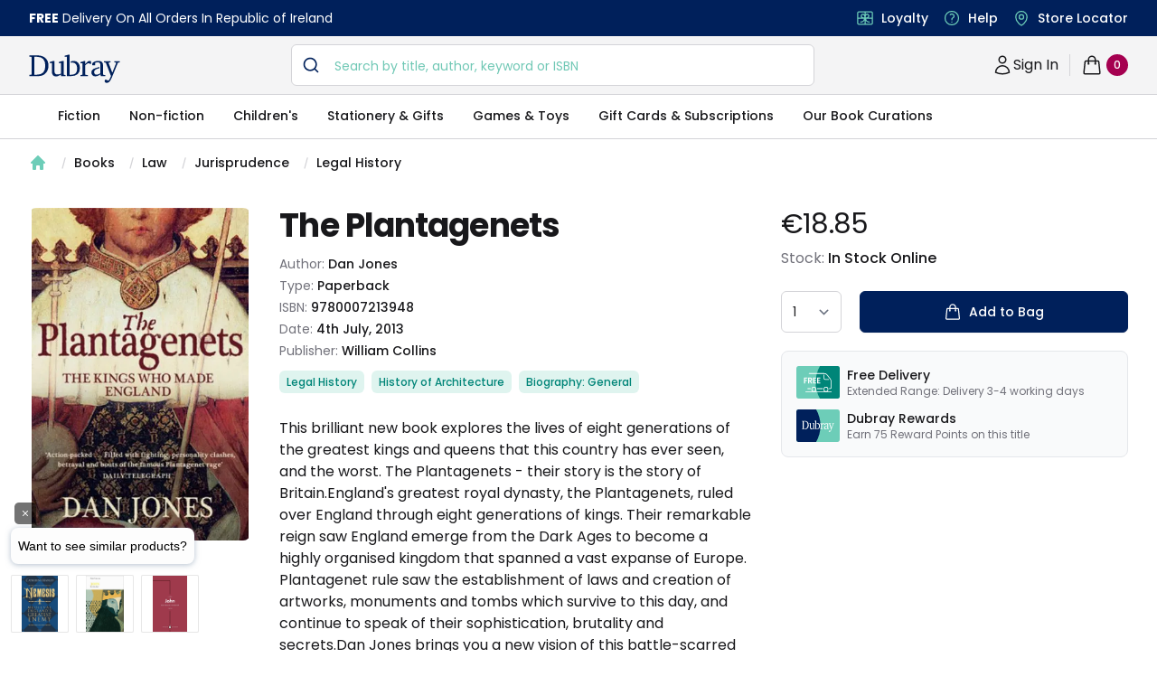

--- FILE ---
content_type: text/html; charset=utf-8
request_url: https://www.dubraybooks.ie/product/plantagenets-pb-9780007213948
body_size: 12347
content:
<!DOCTYPE html><html lang="en-ie"><head><meta name="viewport" content="width=device-width"/><meta charSet="utf-8"/><script type="application/ld+json">{"@context":"https://schema.org","@type":"WebSite","@id":"https://www.dubraybooks.ie/#website","url":"https://www.dubraybooks.ie","name":"Dubray Books","description":"Ireland's expert booksellers. Free shipping on all online orders in Ireland. Browse best sellers, niche reads, new releases and much more.","publisher":{"@type":"Organization","@id":"https://www.dubraybooks.ie/#organization","name":"Dubray Books","logo":"https://www.dubraybooks.ie/new-design-assets/img/dubray-brand/dubray-logo.svg"},"inLanguage":"en-IE","mainEntityOfPage":{"@type":"WebPage","@id":"https://www.dubraybooks.ie"},"potentialAction":{"@type":"SearchAction","target":"https://www.dubraybooks.ie/category?query={search_term_string}","query-input":"required name=search_term_string"}}</script><script type="application/ld+json">{"@context":"https://schema.org","@type":"BookStore","@id":"https://www.dubraybooks.ie/#store","name":"DubrayBooks","description":"Dubray Books - Ireland's Specialist Bookshop","url":"https://www.dubraybooks.ie/","logo":"https://www.dubraybooks.ie/new-design-assets/img/dubray-brand/dubray-books-logo-1200x630.png","image":"https://www.dubraybooks.ie/new-design-assets/img/dubray-brand/dubray-books-logo-1200x630.png","address":{"@type":"PostalAddress","streetAddress":"Block 4, First Floor (Hertz Building)","addressLocality":"Dublin","postalCode":"K67 X903","addressCountry":"IE"},"contactPoint":{"@type":"ContactPoint","telephone":"+353-1 286 9370","contactType":"Customer Service","email":"info@dubraybooks.ie"},"sameAs":["https://www.facebook.com/dubraybooksireland/","https://twitter.com/DubrayBooks","https://www.instagram.com/dubraybooks/"],"openingHoursSpecification":[{"@type":"OpeningHoursSpecification","dayOfWeek":["Monday","Tuesday","Wednesday","Thursday","Friday"],"opens":"09:00","closes":"17:00"},{"@type":"OpeningHoursSpecification","dayOfWeek":["Saturday","Sunday"],"opens":"Closed","closes":"Closed"}]}</script><script type="application/ld+json">{"@context":"https://schema.org","@type":"Organization","@id":"https://www.dubraybooks.ie/#organization","name":"Dubray Books","url":"https://www.dubraybooks.ie/","logo":"https://www.dubraybooks.ie/new-design-assets/img/dubray-brand/dubray-books-logo-1200x630.png","address":{"@type":"PostalAddress","streetAddress":"10 Main Street","addressLocality":"Wicklow","postalCode":"A98 P5F1","addressCountry":"IE"},"contactPoint":{"@type":"ContactPoint","telephone":"+353-1 286 9370","contactType":"Customer Service","email":"info@dubraybooks.ie","areaServed":"IE"},"sameAs":["https://www.facebook.com/dubraybooksireland/","https://twitter.com/DubrayBooks","https://www.instagram.com/dubraybooks/"]}</script><script id="sgtmScript">(function(w,d,s,l,i){w[l]=w[l]||[];w[l].push({'gtm.start':
       new Date().getTime(),event:'gtm.js'});var f=d.getElementsByTagName(s)[0],
       j=d.createElement(s),dl=l!='dataLayer'?'&l='+l:'';j.async=true;j.src=
       'https://load.sgtm.dubraybooks.ie/xajmxxmb.js?id='+i+dl;f.parentNode.insertBefore(j,f);
       })(window,document,'script','dataLayer','GTM-T75GQDJ');</script><link rel="canonical" href="https://www.dubraybooks.ie/product/plantagenets-pb-9780007213948"/><meta name="twitter:card" content="summary"/><meta name="twitter:site" content="@dubrayBooks"/><meta property="og:url" content="https://www.dubraybooks.ie"/><meta property="og:image" content="https://www.dubraybooks.ie/assets/img/dark-logo.png"/><meta property="og:image:width" content="225"/><meta property="og:image:height" content="72"/><meta name="apple-mobile-web-app-title" content="DubrayBooks"/><meta name="twitter:creator" content="dubraybooks.ie"/><meta name="twitter:card" content="summary_large_image"/><meta property="article:published_time" content="2026-01-29T07:38:44 00:00"/><meta property="article:modified_time" content="2026-01-29T07:38:44 00:00"/><meta property="og:updated_time" content="2026-01-29T07:38:44 00:00"/><meta name="msapplication-TileColor" content="#00205b"/><meta name="msapplication-TileImage" content="/assets/icons/ms-icon-144x144.png"/><meta name="theme-color" content="#00205b"/><link rel="icon" href="/favicon.ico" type="icon"/><link rel="apple-touch-icon" href="/assets/icons/apple-icon-57x57.png" sizes="57x57"/><link rel="apple-touch-icon" href="/assets/icons/apple-icon-60x60.png" sizes="60x60"/><link rel="apple-touch-icon" href="/assets/icons/apple-icon-72x72.png" sizes="72x72"/><link rel="apple-touch-icon" href="/assets/icons/apple-icon-76x76.png" sizes="76x76"/><link rel="apple-touch-icon" href="/assets/icons/apple-icon-114x114.png" sizes="114x114"/><link rel="apple-touch-icon" href="/assets/icons/apple-icon-120x120.png" sizes="120x120"/><link rel="apple-touch-icon" href="/assets/icons/apple-icon-144x144.png" sizes="144x144"/><link rel="apple-touch-icon" href="/assets/icons/apple-icon-152x152.png" sizes="152x152"/><link rel="apple-touch-icon" href="/assets/icons/apple-icon-180x180.png" sizes="180x180"/><link rel="icon" type="image/png" href="/assets/icons/android-icon-192x192.png" sizes="192x192"/><link rel="icon" href="/assets/icons/favicon-16x16.png" type="image/png" sizes="16x16"/><link rel="icon" href="/assets/icons/favicon-32x32.png" type="image/png" sizes="32x32"/><link rel="icon" href="/assets/icons/favicon-96x96.png" type="image/png" sizes="96x96"/><script async="" src="https://grid.shopbox.ai/sbgrid.min.js"></script><script type="application/ld+json">{"@context":"https://schema.org/","@type":"Product","@id":"https://www.dubraybooks.ie/product/plantagenets-pb-9780007213948/#product","name":"The Plantagenets","image":["https://media.dubraybooks.ie/m/7afba5faa13c7aee/original/9780007213948_5638574502.jpg"],"description":"This brilliant new book explores the lives of eight generations of the greatest kings and queens that this country has ever seen, and the worst. The Plantagenets - their story is the story of Britain.England's greatest royal dynasty, the Plantagenets, ruled over England through eight generations of kings. Their remarkable reign saw England emerge from the Dark Ages to become a highly organised kingdom that spanned a vast expanse of Europe. Plantagenet rule saw the establishment of laws and creation of artworks, monuments and tombs which survive to this day, and continue to speak of their sophistication, brutality and secrets.Dan Jones brings you a new vision of this battle-scarred history. From the Crusades, to King John's humbling over Magna Carta and the tragic reign of the last Plantagenet, Richard II - this is a blow-by-blow account of England's most thrilling age.","mpn":"9780007213948","sku":"9780007213948","gtin13":"9780007213948","brand":{"@type":"Brand","name":"Dan Jones"},"offers":{"@type":"Offer","url":"https://www.dubraybooks.ie/product/plantagenets-pb-9780007213948","priceCurrency":"EUR","price":18.85,"itemCondition":"https://schema.org/NewCondition","availability":"https://schema.org/InStock","seller":{"@type":"Organization","name":"Dubray Books","url":"https://www.dubraybooks.ie"},"shippingDetails":[{"@type":"OfferShippingDetails","shippingDestination":{"@type":"DefinedRegion","addressCountry":"IE"},"shippingRate":{"@type":"MonetaryAmount","currency":"EUR","value":0},"deliveryTime":{"@type":"ShippingDeliveryTime","handlingTime":{"@type":"QuantitativeValue","minValue":2,"maxValue":3,"unitCode":"DAY"}},"transitTime":{"@type":"QuantitativeValue","minValue":2,"maxValue":3,"unitCode":"DAY"},"hasMerchantReturnPolicy":{"@type":"MerchantReturnPolicy","applicableCountry":"IE","returnPolicyCategory":"https://schema.org/MerchantReturnFiniteReturnWindow","returnMethod":"https://schema.org/ReturnByMail","returnFees":"https://schema.org/ReturnShippingFees","url":"https://www.dubraybooks.ie/page/shipping-and-returns"}},{"@type":"OfferShippingDetails","shippingDestination":{"@type":"DefinedRegion","addressCountry":"AU"},"shippingRate":{"@type":"MonetaryAmount","currency":"EUR","value":15},"deliveryTime":{"@type":"ShippingDeliveryTime","handlingTime":{"@type":"QuantitativeValue","minValue":8,"maxValue":12,"unitCode":"DAY"}},"transitTime":{"@type":"QuantitativeValue","minValue":8,"maxValue":12,"unitCode":"DAY"},"hasMerchantReturnPolicy":{"@type":"MerchantReturnPolicy","applicableCountry":"IE","returnPolicyCategory":"https://schema.org/MerchantReturnFiniteReturnWindow","returnMethod":"https://schema.org/ReturnByMail","returnFees":"https://schema.org/ReturnShippingFees","url":"https://www.dubraybooks.ie/page/shipping-and-returns"}},{"@type":"OfferShippingDetails","shippingDestination":{"@type":"DefinedRegion","addressCountry":"CA"},"shippingRate":{"@type":"MonetaryAmount","currency":"EUR","value":15},"deliveryTime":{"@type":"ShippingDeliveryTime","handlingTime":{"@type":"QuantitativeValue","minValue":6,"maxValue":10,"unitCode":"DAY"}},"transitTime":{"@type":"QuantitativeValue","minValue":6,"maxValue":10,"unitCode":"DAY"},"hasMerchantReturnPolicy":{"@type":"MerchantReturnPolicy","applicableCountry":"IE","returnPolicyCategory":"https://schema.org/MerchantReturnFiniteReturnWindow","returnMethod":"https://schema.org/ReturnByMail","returnFees":"https://schema.org/ReturnShippingFees","url":"https://www.dubraybooks.ie/page/shipping-and-returns"}},{"@type":"OfferShippingDetails","shippingDestination":{"@type":"DefinedRegion","addressCountry":"US"},"shippingRate":{"@type":"MonetaryAmount","currency":"EUR","value":10},"deliveryTime":{"@type":"ShippingDeliveryTime","handlingTime":{"@type":"QuantitativeValue","minValue":6,"maxValue":10,"unitCode":"DAY"}},"transitTime":{"@type":"QuantitativeValue","minValue":6,"maxValue":10,"unitCode":"DAY"},"hasMerchantReturnPolicy":{"@type":"MerchantReturnPolicy","applicableCountry":"IE","returnPolicyCategory":"https://schema.org/MerchantReturnFiniteReturnWindow","returnMethod":"https://schema.org/ReturnByMail","returnFees":"https://schema.org/ReturnShippingFees","url":"https://www.dubraybooks.ie/page/shipping-and-returns"}},{"@type":"OfferShippingDetails","shippingDestination":[{"@type":"DefinedRegion","addressCountry":"ES"},{"@type":"DefinedRegion","addressCountry":"DE"},{"@type":"DefinedRegion","addressCountry":"FR"},{"@type":"DefinedRegion","addressCountry":"BE"},{"@type":"DefinedRegion","addressCountry":"DK"},{"@type":"DefinedRegion","addressCountry":"FI"},{"@type":"DefinedRegion","addressCountry":"PT"},{"@type":"DefinedRegion","addressCountry":"IT"},{"@type":"DefinedRegion","addressCountry":"NL"},{"@type":"DefinedRegion","addressCountry":"CZ"},{"@type":"DefinedRegion","addressCountry":"SE"}],"shippingRate":{"@type":"MonetaryAmount","currency":"EUR","value":10},"deliveryTime":{"@type":"ShippingDeliveryTime","handlingTime":{"@type":"QuantitativeValue","minValue":4,"maxValue":7,"unitCode":"DAY"}},"transitTime":{"@type":"QuantitativeValue","minValue":4,"maxValue":7,"unitCode":"DAY"},"hasMerchantReturnPolicy":{"@type":"MerchantReturnPolicy","applicableCountry":"IE","returnPolicyCategory":"https://schema.org/MerchantReturnFiniteReturnWindow","returnMethod":"https://schema.org/ReturnByMail","returnFees":"https://schema.org/ReturnShippingFees","url":"https://www.dubraybooks.ie/page/shipping-and-returns"}},{"@type":"OfferShippingDetails","shippingDestination":{"@type":"DefinedRegion","addressCountry":"UK"},"shippingRate":{"@type":"MonetaryAmount","currency":"EUR","value":8},"deliveryTime":{"@type":"ShippingDeliveryTime","handlingTime":{"@type":"QuantitativeValue","minValue":3,"maxValue":7,"unitCode":"DAY"}},"transitTime":{"@type":"QuantitativeValue","minValue":3,"maxValue":7,"unitCode":"DAY"},"hasMerchantReturnPolicy":{"@type":"MerchantReturnPolicy","applicableCountry":"IE","returnPolicyCategory":"https://schema.org/MerchantReturnFiniteReturnWindow","returnMethod":"https://schema.org/ReturnByMail","returnFees":"https://schema.org/ReturnShippingFees","url":"https://www.dubraybooks.ie/page/shipping-and-returns"}}]}}</script><script type="application/ld+json">{"@context":"https://schema.org","@type":"ImageObject","@id":"https://media.dubraybooks.ie/m/7afba5faa13c7aee/original/9780007213948_5638574502.jpg","url":"https://media.dubraybooks.ie/m/7afba5faa13c7aee/original/9780007213948_5638574502.jpg","contentUrl":"https://media.dubraybooks.ie/m/7afba5faa13c7aee/original/9780007213948_5638574502.jpg","width":245,"height":370,"caption":"The Plantagenets","license":"https://www.dubraybooks.ie/page/terms-and-conditions"}</script><script type="application/ld+json">{"@context":"https://schema.org","@type":"WebPage","@id":"https://www.dubraybooks.ie/product/plantagenets-pb-9780007213948/#webpage","url":"https://www.dubraybooks.ie/product/plantagenets-pb-9780007213948","name":"The Plantagenets","isPartOf":{"@id":"https://www.dubraybooks.ie/#website"},"datePublished":"2026-01-29T07:38:44+00:00","dateModified":"2026-01-29T07:38:44+00:00","primaryImageOfPage":{"@id":"https://media.dubraybooks.ie/m/7afba5faa13c7aee/original/9780007213948_5638574502.jpg"},"inLanguage":"en-IE","mainEntity":{"@id":"https://www.dubraybooks.ie/product/plantagenets-pb-9780007213948/#book"}}</script><script type="application/ld+json">{"@context":"https://schema.org","@type":"ReadAction","target":{"@type":"EntryPoint","urlTemplate":"https://www.dubraybooks.ie/product/plantagenets-pb-9780007213948","actionPlatform":["https://schema.org/DesktopWebPlatform","https://schema.org/AndroidPlatform","https://schema.org/IOSPlatform"]},"expectsAcceptanceOf":{"@type":"Offer","category":"purchase","price":"18.85","priceCurrency":"EUR","availability":"https://schema.org/InStock","itemCondition":"https://schema.org/NewCondition","eligibleRegion":{"@type":"Country","name":"IE"}}}</script><script type="application/ld+json">{"@context":"https://schema.org","@type":"Book","@id":"https://www.dubraybooks.ie/product/plantagenets-pb-9780007213948","name":"The Plantagenets","workExample":{"@type":"Book","@id":"https://www.dubraybooks.ie/product/plantagenets-pb-9780007213948/#work"},"author":{"@type":"Person","name":"Dan Jones"},"isbn":"9780007213948","bookEdition":"","bookFormat":"https://schema.org/Paperback","numberOfPages":"672","inLanguage":"en","datePublished":"2013-07-04","publisher":{"@type":"Organization","name":"William Collins"},"image":"https://media.dubraybooks.ie/m/7afba5faa13c7aee/original/9780007213948_5638574502.jpg","offers":{"@type":"Offer","url":"https://www.dubraybooks.ie/product/plantagenets-pb-9780007213948","priceCurrency":"EUR","price":"18.85","availability":"https://schema.org/InStock","itemCondition":"https://schema.org/NewCondition","seller":{"@type":"Organization","name":"Dubray Books","url":"https://www.dubraybooks.ie"}}}</script><title>The Plantagenets - Dubray Books</title><meta name="robots" content="index,follow"/><meta name="description" content="This brilliant new book explores the lives of eight generations of the greatest kings and queens that this country has ever seen, and the worst. The Plantagenets - their story is the story of Britain.England&#x27;s greatest royal dynasty, the Plantagenets, ruled over England through eight generations of kings. Their remarkable reign saw England emerge from the Dark Ages to become a highly organised kingdom that spanned a vast expanse of Europe. Plantagenet rule saw the establishment of laws and creation of artworks, monuments and tombs which survive to this day, and continue to speak of their sophistication, brutality and secrets.Dan Jones brings you a new vision of this battle-scarred history. From the Crusades, to King John&#x27;s humbling over Magna Carta and the tragic reign of the last Plantagenet, Richard II - this is a blow-by-blow account of England&#x27;s most thrilling age."/><meta property="og:title" content="The Plantagenets - Dubray Books"/><meta property="og:description" content="This brilliant new book explores the lives of eight generations of the greatest kings and queens that this country has ever seen, and the worst. The Plantagenets - their story is the story of Britain.England&#x27;s greatest royal dynasty, the Plantagenets, ruled over England through eight generations of kings. Their remarkable reign saw England emerge from the Dark Ages to become a highly organised kingdom that spanned a vast expanse of Europe. Plantagenet rule saw the establishment of laws and creation of artworks, monuments and tombs which survive to this day, and continue to speak of their sophistication, brutality and secrets.Dan Jones brings you a new vision of this battle-scarred history. From the Crusades, to King John&#x27;s humbling over Magna Carta and the tragic reign of the last Plantagenet, Richard II - this is a blow-by-blow account of England&#x27;s most thrilling age."/><meta property="og:type" content="product"/><script type="application/ld+json">{"@context":"https://schema.org","@type":"BreadcrumbList","@id":"https://www.dubraybooks.ie/product/plantagenets-pb-9780007213948/#breadcrumb","itemListElement":[{"@type":"ListItem","position":1,"item":{"@id":"https://www.dubraybooks.ie/","name":"Home"}},{"@type":"ListItem","position":2,"item":{"@id":"https://www.dubraybooks.ie/category/books","name":"Books"}},{"@type":"ListItem","position":3,"item":{"@id":"https://www.dubraybooks.ie/category/law","name":"Law"}},{"@type":"ListItem","position":4,"item":{"@id":"https://www.dubraybooks.ie/category/jurisprudence","name":"Jurisprudence"}},{"@type":"ListItem","position":5,"item":{"@id":"https://www.dubraybooks.ie/category/legal-history","name":"Legal History"}},{"@type":"ListItem","position":6,"name":"The Plantagenets"}]}</script><link rel="preload" as="image" imagesrcset="/_next/image?url=https%3A%2F%2Fmedia.dubraybooks.ie%2Fm%2F7afba5faa13c7aee%2Foriginal%2F9780007213948_5638574502.jpg&amp;w=320&amp;q=75 320w, /_next/image?url=https%3A%2F%2Fmedia.dubraybooks.ie%2Fm%2F7afba5faa13c7aee%2Foriginal%2F9780007213948_5638574502.jpg&amp;w=450&amp;q=75 450w, /_next/image?url=https%3A%2F%2Fmedia.dubraybooks.ie%2Fm%2F7afba5faa13c7aee%2Foriginal%2F9780007213948_5638574502.jpg&amp;w=512&amp;q=75 512w, /_next/image?url=https%3A%2F%2Fmedia.dubraybooks.ie%2Fm%2F7afba5faa13c7aee%2Foriginal%2F9780007213948_5638574502.jpg&amp;w=512&amp;q=75 512w, /_next/image?url=https%3A%2F%2Fmedia.dubraybooks.ie%2Fm%2F7afba5faa13c7aee%2Foriginal%2F9780007213948_5638574502.jpg&amp;w=750&amp;q=75 750w, /_next/image?url=https%3A%2F%2Fmedia.dubraybooks.ie%2Fm%2F7afba5faa13c7aee%2Foriginal%2F9780007213948_5638574502.jpg&amp;w=1200&amp;q=75 1200w" imagesizes="100vw"/><link rel="preload" as="image" imagesrcset="/assets/img/dubray-brand/fast-delivvery.svg 320w, /assets/img/dubray-brand/fast-delivvery.svg 450w, /assets/img/dubray-brand/fast-delivvery.svg 512w, /assets/img/dubray-brand/fast-delivvery.svg 512w, /assets/img/dubray-brand/fast-delivvery.svg 750w, /assets/img/dubray-brand/fast-delivvery.svg 1200w" imagesizes="100vw"/><link rel="preload" as="image" imagesrcset="/assets/img/dubray-brand/dubray-card.svg 320w, /assets/img/dubray-brand/dubray-card.svg 450w, /assets/img/dubray-brand/dubray-card.svg 512w, /assets/img/dubray-brand/dubray-card.svg 512w, /assets/img/dubray-brand/dubray-card.svg 750w, /assets/img/dubray-brand/dubray-card.svg 1200w" imagesizes="100vw"/><meta name="next-head-count" content="52"/><script async="" type="text/javascript" src="/js/newrelic/prod.js"></script><script id="gtmConsentScriptv2">window.gtag = function(){
                    window.dataLayer.push(arguments)
                }
                
                gtag('consent', 'default', {
                    'ad_storage': 'denied',
                    'ad_user_data': 'denied',
                    'ad_personalization': 'denied',
                    'analytics_storage': 'denied',
                    'wait_for_update': 500
                });</script><meta name="next-font-preconnect"/><link rel="preload" href="/_next/static/css/057a3449beb1a130.css" as="style"/><link rel="stylesheet" href="/_next/static/css/057a3449beb1a130.css" data-n-g=""/><link rel="preload" href="/_next/static/css/e3f23e111b874094.css" as="style"/><link rel="stylesheet" href="/_next/static/css/e3f23e111b874094.css" data-n-p=""/><noscript data-n-css=""></noscript><script defer="" nomodule="" src="/_next/static/chunks/polyfills-5cd94c89d3acac5f.js"></script><script src="/_next/static/chunks/webpack-49843e8056f40e3d.js" defer=""></script><script src="/_next/static/chunks/framework-79bce4a3a540b080.js" defer=""></script><script src="/_next/static/chunks/main-8a93b49a6e598542.js" defer=""></script><script src="/_next/static/chunks/pages/_app-2d62f971b54f660e.js" defer=""></script><script src="/_next/static/chunks/6230-dbbaa9d1ab92e408.js" defer=""></script><script src="/_next/static/chunks/4871-f97d881cd7c15308.js" defer=""></script><script src="/_next/static/chunks/2292-e07cb1cab1a28189.js" defer=""></script><script src="/_next/static/chunks/8467-838366a478f13412.js" defer=""></script><script src="/_next/static/chunks/pages/product/%5Bid%5D-9218ffb1575eefba.js" defer=""></script><script src="/_next/static/AoI7Us9AczFATz3WfKklJ/_buildManifest.js" defer=""></script><script src="/_next/static/AoI7Us9AczFATz3WfKklJ/_ssgManifest.js" defer=""></script><script src="/_next/static/AoI7Us9AczFATz3WfKklJ/_middlewareManifest.js" defer=""></script></head><body><div id="__next" data-reactroot=""><div><main class="h-fit"><div class="bg-white"><div class="breadcrumb hidden lg:flex"><nav aria-label="Breadcrumb" class="container"><ol role="list" class="nav" id="breadcrumb"><li><div class="home"><a href="/"><a><svg xmlns="http://www.w3.org/2000/svg" viewBox="0 0 20 20" fill="currentColor" aria-hidden="true" class="home-icon"><path fill-rule="evenodd" d="M9.293 2.293a1 1 0 011.414 0l7 7A1 1 0 0117 11h-1v6a1 1 0 01-1 1h-2a1 1 0 01-1-1v-3a1 1 0 00-1-1H9a1 1 0 00-1 1v3a1 1 0 01-1 1H5a1 1 0 01-1-1v-6H3a1 1 0 01-.707-1.707l7-7z" clip-rule="evenodd"></path></svg><span>Home</span></a></a></div></li><li><div class="page"><svg viewBox="0 0 6 20" aria-hidden="true" class="forward-slash"><path d="M4.878 4.34H3.551L.27 16.532h1.327l3.281-12.19z" fill="currentColor"></path></svg><a href="https://www.dubraybooks.ie/category/books">Books</a></div></li><li><div class="page"><svg viewBox="0 0 6 20" aria-hidden="true" class="forward-slash"><path d="M4.878 4.34H3.551L.27 16.532h1.327l3.281-12.19z" fill="currentColor"></path></svg><a href="https://www.dubraybooks.ie/category/law">Law</a></div></li><li><div class="page"><svg viewBox="0 0 6 20" aria-hidden="true" class="forward-slash"><path d="M4.878 4.34H3.551L.27 16.532h1.327l3.281-12.19z" fill="currentColor"></path></svg><a href="https://www.dubraybooks.ie/category/jurisprudence">Jurisprudence</a></div></li><li><div class="page"><svg viewBox="0 0 6 20" aria-hidden="true" class="forward-slash"><path d="M4.878 4.34H3.551L.27 16.532h1.327l3.281-12.19z" fill="currentColor"></path></svg><a href="https://www.dubraybooks.ie/category/legal-history">Legal History</a></div></li></ol></nav></div><div class="breadcrumb lg:hidden"><nav aria-label="Breadcrumb" class="container"><ol role="list" class="nav" id="breadcrumb"><li><div class="home"><a href="/"><a><svg xmlns="http://www.w3.org/2000/svg" viewBox="0 0 20 20" fill="currentColor" aria-hidden="true" class="home-icon"><path fill-rule="evenodd" d="M9.293 2.293a1 1 0 011.414 0l7 7A1 1 0 0117 11h-1v6a1 1 0 01-1 1h-2a1 1 0 01-1-1v-3a1 1 0 00-1-1H9a1 1 0 00-1 1v3a1 1 0 01-1 1H5a1 1 0 01-1-1v-6H3a1 1 0 01-.707-1.707l7-7z" clip-rule="evenodd"></path></svg><span>Home</span></a></a></div></li><li><div class="page"><svg viewBox="0 0 6 20" aria-hidden="true" class="forward-slash"><path d="M4.878 4.34H3.551L.27 16.532h1.327l3.281-12.19z" fill="currentColor"></path></svg><a href="https://www.dubraybooks.ie/category/books">Books</a></div></li><li><div class="page"><svg viewBox="0 0 6 20" aria-hidden="true" class="forward-slash"><path d="M4.878 4.34H3.551L.27 16.532h1.327l3.281-12.19z" fill="currentColor"></path></svg><a href="https://www.dubraybooks.ie/category/law">Law</a></div></li><li><div class="page"><svg viewBox="0 0 6 20" aria-hidden="true" class="forward-slash"><path d="M4.878 4.34H3.551L.27 16.532h1.327l3.281-12.19z" fill="currentColor"></path></svg><a href="https://www.dubraybooks.ie/category/jurisprudence">...</a></div></li><li><div class="page"><svg viewBox="0 0 6 20" aria-hidden="true" class="forward-slash"><path d="M4.878 4.34H3.551L.27 16.532h1.327l3.281-12.19z" fill="currentColor"></path></svg><a href="https://www.dubraybooks.ie/category/legal-history">Legal History</a></div></li></ol></nav></div><div class="product-detail-container"><div class="inner-container"><div class="product-detail-grid"><button type="button" aria-hidden="true" style="position:fixed;top:1px;left:1px;width:1px;height:0;padding:0;margin:-1px;overflow:hidden;clip:rect(0, 0, 0, 0);white-space:nowrap;border-width:0"></button><div class="product-image-column"><div class="product-image"><div id="headlessui-tabs-panel-undefined" role="tabpanel" tabindex="0" data-headlessui-state="selected"><img id="product-image" alt="The Plantagenets" sizes="100vw" srcSet="/_next/image?url=https%3A%2F%2Fmedia.dubraybooks.ie%2Fm%2F7afba5faa13c7aee%2Foriginal%2F9780007213948_5638574502.jpg&amp;w=320&amp;q=75 320w, /_next/image?url=https%3A%2F%2Fmedia.dubraybooks.ie%2Fm%2F7afba5faa13c7aee%2Foriginal%2F9780007213948_5638574502.jpg&amp;w=450&amp;q=75 450w, /_next/image?url=https%3A%2F%2Fmedia.dubraybooks.ie%2Fm%2F7afba5faa13c7aee%2Foriginal%2F9780007213948_5638574502.jpg&amp;w=512&amp;q=75 512w, /_next/image?url=https%3A%2F%2Fmedia.dubraybooks.ie%2Fm%2F7afba5faa13c7aee%2Foriginal%2F9780007213948_5638574502.jpg&amp;w=512&amp;q=75 512w, /_next/image?url=https%3A%2F%2Fmedia.dubraybooks.ie%2Fm%2F7afba5faa13c7aee%2Foriginal%2F9780007213948_5638574502.jpg&amp;w=750&amp;q=75 750w, /_next/image?url=https%3A%2F%2Fmedia.dubraybooks.ie%2Fm%2F7afba5faa13c7aee%2Foriginal%2F9780007213948_5638574502.jpg&amp;w=1200&amp;q=75 1200w" src="/_next/image?url=https%3A%2F%2Fmedia.dubraybooks.ie%2Fm%2F7afba5faa13c7aee%2Foriginal%2F9780007213948_5638574502.jpg&amp;w=1200&amp;q=75" height="0" width="0" decoding="async" data-nimg="raw"/></div></div></div><div class="add-to-bag-column"><div class="price-container"><h2>Product information</h2><div class="price" id="product-current-price">€18.85</div></div><div class="stock-info"><p>Stock: <span>In Stock Online</span></p></div><form class="form-container"><label class="sr-only">Country</label><div><select id="p-qty" name="p-qty" aria-label="quantity select" class="input-box !w-auto"><option value="1">1</option><option value="2">2</option><option value="3">3</option><option value="4">4</option><option value="5">5</option><option value="6">6</option><option value="7">7</option><option value="8">8</option><option value="9">9</option><option value="10">10</option></select></div><div class="add-to-bag-container"><button type="submit" class="button button-full" id="product-availability"><svg xmlns="http://www.w3.org/2000/svg" fill="none" viewBox="0 0 24 24" stroke-width="1.5" stroke="currentColor" aria-hidden="true" class="icon"><path stroke-linecap="round" stroke-linejoin="round" d="M15.75 10.5V6a3.75 3.75 0 10-7.5 0v4.5m11.356-1.993l1.263 12c.07.665-.45 1.243-1.119 1.243H4.25a1.125 1.125 0 01-1.12-1.243l1.264-12A1.125 1.125 0 015.513 7.5h12.974c.576 0 1.059.435 1.119 1.007zM8.625 10.5a.375.375 0 11-.75 0 .375.375 0 01.75 0zm7.5 0a.375.375 0 11-.75 0 .375.375 0 01.75 0z"></path></svg>Add to Bag</button></div></form><section aria-labelledby="usps-heading" class="product-detail-usps-container-v2"><h2 id="usps-heading" class="sr-only">Our USPs</h2><dl class="panels"><div class="usp"><dt><img alt="free delivery icon" sizes="100vw" srcSet="/assets/img/dubray-brand/fast-delivvery.svg 320w, /assets/img/dubray-brand/fast-delivvery.svg 450w, /assets/img/dubray-brand/fast-delivvery.svg 512w, /assets/img/dubray-brand/fast-delivvery.svg 512w, /assets/img/dubray-brand/fast-delivvery.svg 750w, /assets/img/dubray-brand/fast-delivvery.svg 1200w" src="/assets/img/dubray-brand/fast-delivvery.svg" height="0" width="0" decoding="async" data-nimg="raw"/></dt><dd class="text"><div class="name">Free Delivery</div>Extended Range: Delivery 3-4 working days</dd></div><div class="usp"><dt><img alt="dubray rewards icon" sizes="100vw" srcSet="/assets/img/dubray-brand/dubray-card.svg 320w, /assets/img/dubray-brand/dubray-card.svg 450w, /assets/img/dubray-brand/dubray-card.svg 512w, /assets/img/dubray-brand/dubray-card.svg 512w, /assets/img/dubray-brand/dubray-card.svg 750w, /assets/img/dubray-brand/dubray-card.svg 1200w" src="/assets/img/dubray-brand/dubray-card.svg" height="0" width="0" decoding="async" data-nimg="raw"/></dt><dd class="text"><div class="name">Dubray Rewards</div>Earn <!-- -->75<!-- --> <!-- --> Reward Points on this <!-- -->title</dd></div></dl></section></div><div class="product-info-coloumn"><h1 class="h1-header medium" id="product-title">The Plantagenets</h1><div class="product-info"><h2 class="sr-only">Product information</h2><p>Author: <span id="product-authorname">Dan Jones</span></p><p>Type: <span id="product-type">Paperback</span></p><p>ISBN: <span id="product-isbn">9780007213948</span></p><p>Date: <span>4th July, 2013</span></p><p>Publisher: <span>William Collins</span></p></div><ol role="list" class="categories-container" id="product-categories"><li><h3>Categories</h3></li><li><a href="/category/legal-history"><a id="product-category-0" class="category">Legal History</a></a></li><li><a href="/category/history-of-architecture"><a id="product-category-1" class="category">History of Architecture</a></a></li><li><a href="/category/biography-general"><a id="product-category-2" class="category">Biography: General</a></a></li></ol><div class="recommend-container"></div><div class="description-container"><h3 class="sr-only">Description</h3><div class="description" id="product-description">This brilliant new book explores the lives of eight generations of the greatest kings and queens that this country has ever seen, and the worst. The Plantagenets - their story is the story of Britain.England's greatest royal dynasty, the Plantagenets, ruled over England through eight generations of kings. Their remarkable reign saw England emerge from the Dark Ages to become a highly organised kingdom that spanned a vast expanse of Europe. Plantagenet rule saw the establishment of laws and creation of artworks, monuments and tombs which survive to this day, and continue to speak of their sophistication, brutality and secrets.Dan Jones brings you a new vision of this battle-scarred history. From the Crusades, to King John's humbling over Magna Carta and the tragic reign of the last Plantagenet, Richard II - this is a blow-by-blow account of England's most thrilling age.</div></div><section aria-labelledby="details-heading" class="description-details-container"><h2 id="details-heading">Additional details</h2><div class="description-details"><div data-headlessui-state=""><h3><button class="group accordian" id="headlessui-disclosure-button-undefined" type="button" aria-expanded="false" data-headlessui-state=""><span class="text-DubrayBlack-900 header">About the Author</span><span class="icons"><svg xmlns="http://www.w3.org/2000/svg" fill="none" viewBox="0 0 24 24" stroke-width="1.5" stroke="currentColor" aria-hidden="true" class="icon group-hover:text-DubrayAqua"><path stroke-linecap="round" stroke-linejoin="round" d="M12 4.5v15m7.5-7.5h-15"></path></svg></span></button></h3></div><div data-headlessui-state=""><h3><button class="group accordian" id="headlessui-disclosure-button-undefined" type="button" aria-expanded="false" data-headlessui-state=""><span class="text-DubrayBlack-900 header">Delivery Information</span><span class="icons"><svg xmlns="http://www.w3.org/2000/svg" fill="none" viewBox="0 0 24 24" stroke-width="1.5" stroke="currentColor" aria-hidden="true" class="icon group-hover:text-DubrayAqua"><path stroke-linecap="round" stroke-linejoin="round" d="M12 4.5v15m7.5-7.5h-15"></path></svg></span></button></h3></div><div data-headlessui-state=""><h3><button class="group accordian" id="headlessui-disclosure-button-undefined" type="button" aria-expanded="false" data-headlessui-state=""><span class="text-DubrayBlack-900 header">Product Details</span><span class="icons"><svg xmlns="http://www.w3.org/2000/svg" fill="none" viewBox="0 0 24 24" stroke-width="1.5" stroke="currentColor" aria-hidden="true" class="icon group-hover:text-DubrayAqua"><path stroke-linecap="round" stroke-linejoin="round" d="M12 4.5v15m7.5-7.5h-15"></path></svg></span></button></h3></div></div></section></div></div><section aria-labelledby="related-heading" class="carousel-container padding"><div style="--sb-rows:1;min-height:calc(240px * var(--sb-rows))"><shopbox-grid cid="6VFqFugiE4x4qUWUPdsC" currency="EUR" id="_x9jn0vzia"></shopbox-grid></div></section></div></div></div><div style="position:fixed;z-index:9999;top:100px;left:20px;right:20px;bottom:20px;pointer-events:none;max-width:1260px;margin:0 auto"></div></main><footer aria-labelledby="footer-heading"><h2 id="footer-heading" class="sr-only">Footer</h2><div class="usps-container"><div class="usps-inner"><dl class="usps"><div class="usp"><dt class="usp-title"><svg xmlns="http://www.w3.org/2000/svg" fill="none" viewBox="0 0 24 24" stroke-width="1.5" stroke="currentColor" aria-hidden="true" class="usp-icon"><path stroke-linecap="round" stroke-linejoin="round" d="M8.25 18.75a1.5 1.5 0 01-3 0m3 0a1.5 1.5 0 00-3 0m3 0h6m-9 0H3.375a1.125 1.125 0 01-1.125-1.125V14.25m17.25 4.5a1.5 1.5 0 01-3 0m3 0a1.5 1.5 0 00-3 0m3 0h1.125c.621 0 1.129-.504 1.09-1.124a17.902 17.902 0 00-3.213-9.193 2.056 2.056 0 00-1.58-.86H14.25M16.5 18.75h-2.25m0-11.177v-.958c0-.568-.422-1.048-.987-1.106a48.554 48.554 0 00-10.026 0 1.106 1.106 0 00-.987 1.106v7.635m12-6.677v6.677m0 4.5v-4.5m0 0h-12"></path></svg>Quick Delivery</dt></div><div class="usp"><dt class="usp-title"><svg xmlns="http://www.w3.org/2000/svg" fill="none" viewBox="0 0 24 24" stroke-width="1.5" stroke="currentColor" aria-hidden="true" class="usp-icon"><path stroke-linecap="round" stroke-linejoin="round" d="M9 12.75L11.25 15 15 9.75m-3-7.036A11.959 11.959 0 013.598 6 11.99 11.99 0 003 9.749c0 5.592 3.824 10.29 9 11.623 5.176-1.332 9-6.03 9-11.622 0-1.31-.21-2.571-.598-3.751h-.152c-3.196 0-6.1-1.248-8.25-3.285z"></path></svg>Secure Payment</dt></div><div class="usp"><dt class="usp-title"><svg xmlns="http://www.w3.org/2000/svg" fill="none" viewBox="0 0 24 24" stroke-width="1.5" stroke="currentColor" aria-hidden="true" class="usp-icon"><path stroke-linecap="round" stroke-linejoin="round" d="M12 3.75v16.5M2.25 12h19.5M6.375 17.25a4.875 4.875 0 004.875-4.875V12m6.375 5.25a4.875 4.875 0 01-4.875-4.875V12m-9 8.25h16.5a1.5 1.5 0 001.5-1.5V5.25a1.5 1.5 0 00-1.5-1.5H3.75a1.5 1.5 0 00-1.5 1.5v13.5a1.5 1.5 0 001.5 1.5zm12.621-9.44c-1.409 1.41-4.242 1.061-4.242 1.061s-.349-2.833 1.06-4.242a2.25 2.25 0 013.182 3.182zM10.773 7.63c1.409 1.409 1.06 4.242 1.06 4.242S9 12.22 7.592 10.811a2.25 2.25 0 113.182-3.182z"></path></svg>Loyalty Card</dt></div><div class="usp"><dt class="usp-title"><svg xmlns="http://www.w3.org/2000/svg" fill="none" viewBox="0 0 24 24" stroke-width="1.5" stroke="currentColor" aria-hidden="true" class="usp-icon"><path stroke-linecap="round" stroke-linejoin="round" d="M16.023 9.348h4.992v-.001M2.985 19.644v-4.992m0 0h4.992m-4.993 0l3.181 3.183a8.25 8.25 0 0013.803-3.7M4.031 9.865a8.25 8.25 0 0113.803-3.7l3.181 3.182m0-4.991v4.99"></path></svg>Return Guarantee</dt></div></dl></div></div><div class="footer-links"><div class="footer-links-inner"><div class="links-container"><div class="grid grid-cols-2 gap-8 xl:col-span-2"><div class="md:grid md:grid-cols-3 md:gap-8 md:col-span-3"><div><h3 class="header">Shopping with us</h3><ul role="list" class="links"><li><a href="/page/loyalty-page">Loyalty</a></li><li><a href="/page/gift-cards">Gift Cards</a></li><li><a href="/page/about-us">About us</a></li></ul></div><div class="mt-10 md:mt-0"><h3 class="header">Help</h3><ul role="list" class="links"><li><a href="/page/contact-us">Contact us</a></li><li><a href="/stores">Store Finder</a></li><li><a href="/page/shipping-and-returns">Shipping &amp; Returns</a></li></ul></div><div class="mt-10 md:mt-0"><h3 class="header">Legal</h3><ul role="list" class="links"><li><a href="/page/terms-and-conditions">Terms &amp; Conditions</a></li><li><a href="/page/privacy-policy">Privacy Policy</a></li><li><a href="/page/cookie-preferences">Cookie Preferences</a></li></ul></div></div></div></div></div></div><div class="footer-bottom"><div class="social-inner"><div class="social-column"><div><a href="https://www.facebook.com/dubraybooksireland/" target="_blank"><a class="links"><span class="sr-only">Facebook</span><svg fill="currentColor" viewBox="0 0 24 24" class="h-6 w-6" aria-hidden="true"><path fill-rule="evenodd" d="M22 12c0-5.523-4.477-10-10-10S2 6.477 2 12c0 4.991 3.657 9.128 8.438 9.878v-6.987h-2.54V12h2.54V9.797c0-2.506 1.492-3.89 3.777-3.89 1.094 0 2.238.195 2.238.195v2.46h-1.26c-1.243 0-1.63.771-1.63 1.562V12h2.773l-.443 2.89h-2.33v6.988C18.343 21.128 22 16.991 22 12z" clip-rule="evenodd"></path></svg></a></a></div><div><a href="https://www.instagram.com/dubraybooks/" target="_blank"><a class="links"><span class="sr-only">Instagram</span><svg fill="currentColor" viewBox="0 0 24 24" class="h-6 w-6" aria-hidden="true"><path fill-rule="evenodd" d="M12.315 2c2.43 0 2.784.013 3.808.06 1.064.049 1.791.218 2.427.465a4.902 4.902 0 011.772 1.153 4.902 4.902 0 011.153 1.772c.247.636.416 1.363.465 2.427.048 1.067.06 1.407.06 4.123v.08c0 2.643-.012 2.987-.06 4.043-.049 1.064-.218 1.791-.465 2.427a4.902 4.902 0 01-1.153 1.772 4.902 4.902 0 01-1.772 1.153c-.636.247-1.363.416-2.427.465-1.067.048-1.407.06-4.123.06h-.08c-2.643 0-2.987-.012-4.043-.06-1.064-.049-1.791-.218-2.427-.465a4.902 4.902 0 01-1.772-1.153 4.902 4.902 0 01-1.153-1.772c-.247-.636-.416-1.363-.465-2.427-.047-1.024-.06-1.379-.06-3.808v-.63c0-2.43.013-2.784.06-3.808.049-1.064.218-1.791.465-2.427a4.902 4.902 0 011.153-1.772A4.902 4.902 0 015.45 2.525c.636-.247 1.363-.416 2.427-.465C8.901 2.013 9.256 2 11.685 2h.63zm-.081 1.802h-.468c-2.456 0-2.784.011-3.807.058-.975.045-1.504.207-1.857.344-.467.182-.8.398-1.15.748-.35.35-.566.683-.748 1.15-.137.353-.3.882-.344 1.857-.047 1.023-.058 1.351-.058 3.807v.468c0 2.456.011 2.784.058 3.807.045.975.207 1.504.344 1.857.182.466.399.8.748 1.15.35.35.683.566 1.15.748.353.137.882.3 1.857.344 1.054.048 1.37.058 4.041.058h.08c2.597 0 2.917-.01 3.96-.058.976-.045 1.505-.207 1.858-.344.466-.182.8-.398 1.15-.748.35-.35.566-.683.748-1.15.137-.353.3-.882.344-1.857.048-1.055.058-1.37.058-4.041v-.08c0-2.597-.01-2.917-.058-3.96-.045-.976-.207-1.505-.344-1.858a3.097 3.097 0 00-.748-1.15 3.098 3.098 0 00-1.15-.748c-.353-.137-.882-.3-1.857-.344-1.023-.047-1.351-.058-3.807-.058zM12 6.865a5.135 5.135 0 110 10.27 5.135 5.135 0 010-10.27zm0 1.802a3.333 3.333 0 100 6.666 3.333 3.333 0 000-6.666zm5.338-3.205a1.2 1.2 0 110 2.4 1.2 1.2 0 010-2.4z" clip-rule="evenodd"></path></svg></a></a></div><div><a href="https://www.twitter.com/DubrayBooks" target="_blank"><a class="links"><span class="sr-only">Twitter</span><svg fill="currentColor" viewBox="0 0 24 24" class="h-6 w-6" aria-hidden="true"><path d="M8.29 20.251c7.547 0 11.675-6.253 11.675-11.675 0-.178 0-.355-.012-.53A8.348 8.348 0 0022 5.92a8.19 8.19 0 01-2.357.646 4.118 4.118 0 001.804-2.27 8.224 8.224 0 01-2.605.996 4.107 4.107 0 00-6.993 3.743 11.65 11.65 0 01-8.457-4.287 4.106 4.106 0 001.27 5.477A4.072 4.072 0 012.8 9.713v.052a4.105 4.105 0 003.292 4.022 4.095 4.095 0 01-1.853.07 4.108 4.108 0 003.834 2.85A8.233 8.233 0 012 18.407a11.616 11.616 0 006.29 1.84"></path></svg></a></a></div><div><a href="https://www.tiktok.com/@dubraybooks" target="_blank"><a class="links"><span class="sr-only">TikTok</span><svg fill="currentColor" viewBox="0 0 24 24" class="h-6 w-6" aria-hidden="true"><path fill-rule="evenodd" d="M18.5,6.3c-0.1-0.1-0.3-0.1-0.4-0.2c-0.4-0.2-0.7-0.5-1-0.9c-0.8-0.9-1-1.7-1.1-2.3h0c-0.1-0.5-0.1-0.8,0-0.8h-3.4v13.3 c0,0.2,0,0.4,0,0.5c0,0,0,0,0,0.1v0c-0.1,1-0.6,1.8-1.5,2.3c-0.4,0.2-0.9,0.4-1.4,0.4c-1.6,0-2.9-1.3-2.9-2.9s1.3-2.9,2.9-2.9 c0.3,0,0.6,0,0.9,0.1l0-3.5c-1.8-0.2-3.5,0.3-4.9,1.4C5,11.4,4.5,12,4.1,12.7c-0.1,0.3-0.7,1.3-0.8,2.9c0,0.9,0.2,1.9,0.4,2.3v0 c0.1,0.2,0.4,1,0.9,1.7c0.4,0.5,0.9,1,1.5,1.4v0l0,0C7.8,22.1,9.6,22,9.6,22c0.3,0,1.4,0,2.6-0.6c1.3-0.6,2.1-1.6,2.1-1.6 c0.5-0.6,0.9-1.2,1.1-1.9c0.3-0.8,0.4-1.8,0.4-2.2V8.7c0,0,0.6,0.4,0.6,0.4s0.8,0.5,2,0.8c0.9,0.2,2.1,0.3,2.1,0.3V6.8 C20.2,6.8,19.4,6.7,18.5,6.3L18.5,6.3z" clip-rule="evenodd"></path></svg></a></a></div></div><div class="copyright-column"><p class="copyright">Copyright © 2023 Dubray Books. All rights reserved.</p></div></div></div></footer></div></div><script id="__NEXT_DATA__" type="application/json">{"props":{"pageProps":{"product":{"id":"prod_01GBWJVENG9A40GRZ5NPTMJENT","created_at":"2022-09-01T13:11:39.951Z","updated_at":"2026-01-07T03:51:05.973Z","deleted_at":null,"title":"The Plantagenets","subtitle":null,"description":"This brilliant new book explores the lives of eight generations of the greatest kings and queens that this country has ever seen, and the worst. The Plantagenets - their story is the story of Britain.England's greatest royal dynasty, the Plantagenets, ruled over England through eight generations of kings. Their remarkable reign saw England emerge from the Dark Ages to become a highly organised kingdom that spanned a vast expanse of Europe. Plantagenet rule saw the establishment of laws and creation of artworks, monuments and tombs which survive to this day, and continue to speak of their sophistication, brutality and secrets.Dan Jones brings you a new vision of this battle-scarred history. From the Crusades, to King John's humbling over Magna Carta and the tragic reign of the last Plantagenet, Richard II - this is a blow-by-blow account of England's most thrilling age.","handle":"plantagenets-pb-9780007213948","is_giftcard":false,"status":"published","thumbnail":"https://media.dubraybooks.ie/m/7afba5faa13c7aee/original/9780007213948_5638574502.jpg","weight":null,"length":null,"height":null,"width":0,"hs_code":"","origin_country":null,"mid_code":"","material":null,"collection_id":null,"type_id":null,"discountable":true,"external_id":"9780007213948","metadata":{"RRP":null,"UOM":"Each","Name":"The Plantagenets","Type":"Books","Media":{"jacket_l":"https://media.dubraybooks.ie/m/7afba5faa13c7aee/original/9780007213948_5638574502.jpg","screenshots":["https://media.dubraybooks.ie/m/4897a24a886568ff/original/9780007213948_5638574503.jpg","https://media.dubraybooks.ie/m/32734dce47a99fa6/original/9780007213948_5638574504.jpg","https://media.dubraybooks.ie/m/74cd60407dc067f8/original/9780007213948_5638574505.jpg","https://media.dubraybooks.ie/m/400e1fb9bc103851/original/9780007213948_5638574506.jpg","https://media.dubraybooks.ie/m/654bc9ddb85c823d/original/9780007213948_5638574507.jpg","www.bibdsl.co.uk/bds-images/int/978000/9780007213948_1.jpg|www.bibdsl.co.uk/bds-images/int/978000/9780007213948_2.jpg|www.bibdsl.co.uk/bds-images/int/978000/9780007213948_3.jpg|www.bibdsl.co.uk/bds-images/int/978000/9780007213948_4.jpg|www.bibdsl.co.uk/bds-images/int/978000/9780007213948_5.jpg"]},"Price":"18.85","dewey":"942.03 (edition:23)","illus":"illustrations (black and white, and colour), maps (black and white)","Action":"Update","NbSize":"","format":"Paperback","review":"'Stonking narrative history told with pace, wit and scholarship about the bloody dynasty that produced some of England's most brilliant, brutal kings' Observer'Colourful and engaging \u0026hellip; Jones has produced an absorbing narrative that will help ensure that the Plantagenet story remains stamped on the English imagination' Sunday Times'Unapologetically about powerful people, their foibles, their passions and their weaknesses \u0026hellip; vivid descriptions of battles and tournaments, ladies in fine velvet and knights in shining armour crowd the pages of this highly engaging narrative' Evening Standard'Action-packed \u0026hellip; Filled with fighting, personality clashes, betrayal and bouts of the famous Plantagenet rage' Daily Telegraph'Dan Jones expertly weaves an enormous medieval tapestry, ranging from the Middles East of Richard the Lionheart's Third Crusade to the battlefields of the Hundred Years War' Sunday Telegraph'This is an unashamedly royal history and even the most insatiable appetite for chivalric deeds and aristocratic violence will be sated by its conclusion' Sunday Times","series":"","weight":"0","NbBrand":"","VatRate":"Goods-ZERO","edition":"","imprint":"William Collins","NbColour":"","Preorder":"No","Backorder":"No","NbNibSize":"","dewey_num":"9420300000","nof_pages":"672","page_size":"20","was_price":null,"AuthorName":"Dan Jones","Bestseller":"No","Categories":"LAZ|AMX|DNBR|DNBH|NHTB|NHDJ","ItemNumber":"9780007213948","NbAgeRange":"","NbBindType":"","NbPackSize":"","author_bio":"Dan Jones took a first in History from Pembroke College, Cambridge in 2002. He is an award-winning journalist and a pioneer of the resurgence of interest in medieval history. He lives in London.","dimensions":"43 x 129 x 198","publ_place":"London","readership":"General - Trade","sort_alpha":"JONESDANPLANTAGENETS","uk_pubdate":"2013-07-04","description":"This brilliant new book explores the lives of eight generations of the greatest kings and queens that this country has ever seen, and the worst. The Plantagenets - their story is the story of Britain.England's greatest royal dynasty, the Plantagenets, ruled over England through eight generations of kings. Their remarkable reign saw England emerge from the Dark Ages to become a highly organised kingdom that spanned a vast expanse of Europe. Plantagenet rule saw the establishment of laws and creation of artworks, monuments and tombs which survive to this day, and continue to speak of their sophistication, brutality and secrets.Dan Jones brings you a new vision of this battle-scarred history. From the Crusades, to King John's humbling over Magna Carta and the tragic reign of the last Plantagenet, Richard II - this is a blow-by-blow account of England's most thrilling age.","related_ids":"9780007457496|9780008363055","publ_country":"United Kingdom","DoubleLoyalty":"No","NbProductType":"","irishinterest":"No","language_text":"English","PrimarySupplier":"Gardners","thema_qual_code":"1DDU-GB-E|3KL|1D","DubrayRecommends":"No","product_categories":[{"id":"pcat_DB323753425D0793528F603B7DBAC2C3","slug":"legal-history","title":"Legal History","metadata":{"path":["Law","Jurisprudence","Legal History"]},"parent_id":"pcat_6B40FE07A0E5A93EEF07242975E83EC1","created_at":"2022-09-01T00:00:00.000Z","deleted_at":null,"updated_at":"2022-09-01T00:00:00.000Z","external_code":"LAZ"},{"id":"pcat_49DEDD4EB492ED17D43FDFB022F26F2D","slug":"history-of-architecture","title":"History of Architecture","metadata":{"path":["Arts","Architecture","History of Architecture"]},"parent_id":"pcat_25EC916D56B8212E569DBF2E4E4B51D4","created_at":"2022-09-01T00:00:00.000Z","deleted_at":null,"updated_at":"2022-09-01T00:00:00.000Z","external_code":"AMX"},{"id":"pcat_666ED3EB0116776584AE535E012C6E48","slug":"royalty","title":"Royalty","metadata":{"path":["Biography and Literature","Biography and Non-Fiction","Biography: General","Royalty"]},"parent_id":"pcat_B5E4ADF50D8F2FD0D04346EFCFF44997","created_at":"2022-09-01T00:00:00.000Z","deleted_at":null,"updated_at":"2022-09-01T00:00:00.000Z","external_code":"DNBR"},{"id":"pcat_DABEBE7BB8EB7E9A3E94B29F11C09C63","slug":"historical-political-and-military","title":"Historical, Political and Military","metadata":{"path":["Biography and Literature","Biography and Non-Fiction","Biography: General","Historical, Political and Military"]},"parent_id":"pcat_B5E4ADF50D8F2FD0D04346EFCFF44997","created_at":"2022-09-01T00:00:00.000Z","deleted_at":null,"updated_at":"2022-09-01T00:00:00.000Z","external_code":"DNBH"},{"id":"pcat_749B72497ED3E58C6F969A7263F1DB4F","slug":"social-and-cultural","title":"Social And Cultural","metadata":{"path":["History and Archaeology","History","Specific Events And Topics","Social And Cultural"]},"parent_id":"pcat_1EB753A447EA8D4313ED1F520BB0B1A1","created_at":"2022-09-01T00:00:00.000Z","deleted_at":null,"updated_at":"2022-09-01T00:00:00.000Z","external_code":"NHTB"},{"id":"pcat_B80E34D6144E85B594AE1EE2C484F39B","slug":"medieval-period-middle-ages","title":"Medieval Period, Middle Ages","metadata":{"path":["History and Archaeology","History","European","Medieval Period, Middle Ages"]},"parent_id":"pcat_BE8095031E62B3C1C2F19D09CA297FA6","created_at":"2022-09-01T00:00:00.000Z","deleted_at":null,"updated_at":"2022-09-01T00:00:00.000Z","external_code":"NHDJ"}]},"authorName":"Dan Jones","isbn":"9780007213948","publisher":"William Collins","publishedDate":"2013-07-04","language":"English","book_type":"Paperback","sales_rank":4,"supplying_warehouse":null,"age":null,"category_level":null,"category_list":null,"book_price":null,"collection":null,"dubray_categories":[{"id":"pcat_DB323753425D0793528F603B7DBAC2C3","created_at":"2022-09-01T00:00:00.000Z","updated_at":"2022-09-01T00:00:00.000Z","external_code":"LAZ","title":"Legal History","slug":"legal-history","parent_id":"pcat_6B40FE07A0E5A93EEF07242975E83EC1","metadata":{"path":["Law","Jurisprudence","Legal History"]},"deleted_at":null},{"id":"pcat_49DEDD4EB492ED17D43FDFB022F26F2D","created_at":"2022-09-01T00:00:00.000Z","updated_at":"2022-09-01T00:00:00.000Z","external_code":"AMX","title":"History of Architecture","slug":"history-of-architecture","parent_id":"pcat_25EC916D56B8212E569DBF2E4E4B51D4","metadata":{"path":["Arts","Architecture","History of Architecture"]},"deleted_at":null},{"id":"pcat_666ED3EB0116776584AE535E012C6E48","created_at":"2022-09-01T00:00:00.000Z","updated_at":"2022-09-01T00:00:00.000Z","external_code":"DNBR","title":"Biography: General","slug":"biography-general","parent_id":"pcat_B5E4ADF50D8F2FD0D04346EFCFF44997","metadata":{"path":["Biography and Literature","Biography and Non-Fiction","Biography: General","Royalty"]},"deleted_at":null},{"id":"pcat_DABEBE7BB8EB7E9A3E94B29F11C09C63","created_at":"2022-09-01T00:00:00.000Z","updated_at":"2022-09-01T00:00:00.000Z","external_code":"DNBH","title":"Biography: General","slug":"biography-general","parent_id":"pcat_B5E4ADF50D8F2FD0D04346EFCFF44997","metadata":{"path":["Biography and Literature","Biography and Non-Fiction","Biography: General","Historical, Political and Military"]},"deleted_at":null},{"id":"pcat_749B72497ED3E58C6F969A7263F1DB4F","created_at":"2022-09-01T00:00:00.000Z","updated_at":"2022-09-01T00:00:00.000Z","external_code":"NHTB","title":"Specific Events And Topics","slug":"specific-events-and-topics","parent_id":"pcat_1EB753A447EA8D4313ED1F520BB0B1A1","metadata":{"path":["History and Archaeology","History","Specific Events And Topics","Social And Cultural"]},"deleted_at":null},{"id":"pcat_B80E34D6144E85B594AE1EE2C484F39B","created_at":"2022-09-01T00:00:00.000Z","updated_at":"2022-09-01T00:00:00.000Z","external_code":"NHDJ","title":"European","slug":"european","parent_id":"pcat_BE8095031E62B3C1C2F19D09CA297FA6","metadata":{"path":["History and Archaeology","History","European","Medieval Period, Middle Ages"]},"deleted_at":null}],"images":[{"id":"img_01JND3TF6EKCGFRFJ9QM4JVDSR","created_at":"2025-03-03T04:21:57.539Z","updated_at":"2025-03-03T04:21:57.539Z","deleted_at":null,"url":"https://media.dubraybooks.ie/m/7afba5faa13c7aee/original/9780007213948_5638574502.jpg","metadata":null}],"options":[],"profiles":[{"id":"sp_01G36PS12WXCMBTVV2E50YE4GT","created_at":"2022-05-16T15:11:22.577Z","updated_at":"2022-05-16T15:11:22.577Z","deleted_at":null,"name":"Default Shipping Profile","type":"default","metadata":null}],"profile":{"id":"sp_01G36PS12WXCMBTVV2E50YE4GT","created_at":"2022-05-16T15:11:22.577Z","updated_at":"2022-05-16T15:11:22.577Z","deleted_at":null,"name":"Default Shipping Profile","type":"default","metadata":null},"profile_id":"sp_01G36PS12WXCMBTVV2E50YE4GT","stocks":[{"id":"pwhs_223E04FAE7C26846469D6370B5DCC3A3","created_at":null,"updated_at":null,"product_warehouse_id":"pwh_01G9M4Y8KF34ECA1859ZJQRMNC","product_id":"prod_01GBWJVENG9A40GRZ5NPTMJENT","stock_level":105},{"id":"pwhs_C18E19BA824967FFE725EE79E3601625","created_at":null,"updated_at":null,"product_warehouse_id":"pwh_01GBYXKAKY6NAV0NCXG2QBD2Q8","product_id":"prod_01GBWJVENG9A40GRZ5NPTMJENT","stock_level":0}],"tags":[],"type":null,"variants":[{"id":"variant_01GBWJVENGK2QSKB590G85XCEA","created_at":"2022-09-01T13:11:39.951Z","updated_at":"2025-06-07T18:41:14.567Z","deleted_at":null,"title":"Variant: Plantagenets P/B","product_id":"prod_01GBWJVENG9A40GRZ5NPTMJENT","sku":null,"barcode":null,"ean":null,"upc":null,"variant_rank":0,"inventory_quantity":105,"allow_backorder":false,"manage_inventory":false,"hs_code":null,"origin_country":null,"mid_code":null,"material":null,"weight":null,"length":null,"height":null,"width":null,"metadata":null,"options":[],"prices":[{"id":"ma_01GBWJVENG9ET27J1DF5R7FNSG","created_at":"2022-09-01T13:11:39.951Z","updated_at":"2024-11-07T10:47:22.655Z","deleted_at":null,"currency_code":"eur","amount":1885,"min_quantity":null,"max_quantity":null,"price_list_id":null,"region_id":null}]}],"warehouses":[{"id":"pwh_01GBYXKAKY6NAV0NCXG2QBD2Q8","created_at":"2022-09-02T00:00:00.000Z","updated_at":"2026-01-05T08:48:55.105Z","contentful_id":"pRYiWHb7GRYSxpfOgdr4E","name":"Warehouse 363","code":"363","archived":false,"priority":1,"delivery_info":["Delivery 1-2 working days","Order by 6pm for same day dispatch"],"delivery_methods":[{"code":"standard"}],"deleted_at":null},{"id":"pwh_01G9M4Y8KF34ECA1859ZJQRMNC","created_at":"2022-08-10T00:00:00.000Z","updated_at":"2026-01-05T08:49:07.830Z","contentful_id":"2M2swNffrwfyGx4NHzVYG6","name":"Warehouse 200","code":"200","archived":false,"priority":2,"delivery_info":["Extended Range: Delivery 3-4 working days","In stock online","Free Delivery in ROI"],"delivery_methods":[{"code":"standard"}],"deleted_at":null}]},"jellybooksResponseJson":{"type":"/discovery/api/errors/excerpts/isbn13-not-found","title":"ISBN13 not found.","detail":"ISBN13 not found.","instance":"/discovery/api/excerpts/9780007213948"},"productIncentive":{},"serverState":{},"serverUrl":"https://www.dubraybooks.ie/product/plantagenets-pb-9780007213948","preview":false},"__N_SSP":true},"page":"/product/[id]","query":{"id":"plantagenets-pb-9780007213948"},"buildId":"AoI7Us9AczFATz3WfKklJ","isFallback":false,"gssp":true,"scriptLoader":[]}</script></body></html>